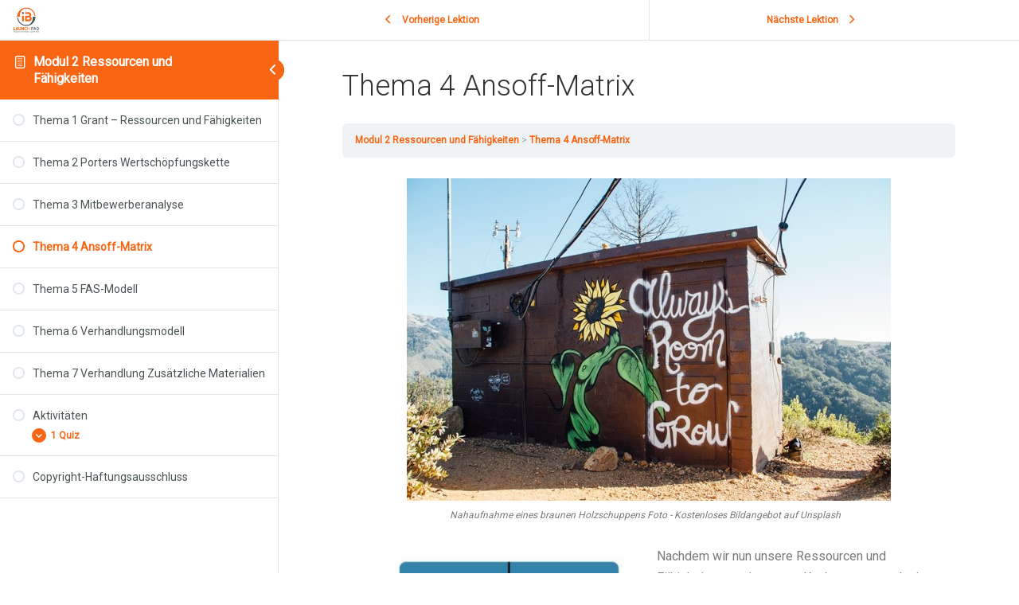

--- FILE ---
content_type: text/css
request_url: https://iblaunchpad.eu/wp-content/uploads/elementor/css/post-9892.css?ver=1727422726
body_size: 427
content:
.elementor-9892 .elementor-element.elementor-element-861edf9 .elementor-accordion-item{border-width:0px;}.elementor-9892 .elementor-element.elementor-element-861edf9 .elementor-accordion-item .elementor-tab-content{border-width:0px;}.elementor-9892 .elementor-element.elementor-element-861edf9 .elementor-accordion-item .elementor-tab-title.elementor-active{border-width:0px;}.elementor-9892 .elementor-element.elementor-element-861edf9 .elementor-tab-title{background-color:#F7F9FB;}.elementor-9892 .elementor-element.elementor-element-861edf9 .elementor-accordion-icon, .elementor-9892 .elementor-element.elementor-element-861edf9 .elementor-accordion-title{color:#0000009E;}.elementor-9892 .elementor-element.elementor-element-861edf9 .elementor-accordion-icon svg{fill:#0000009E;}.elementor-9892 .elementor-element.elementor-element-861edf9 .elementor-active .elementor-accordion-icon, .elementor-9892 .elementor-element.elementor-element-861edf9 .elementor-active .elementor-accordion-title{color:#F86513;}.elementor-9892 .elementor-element.elementor-element-861edf9 .elementor-active .elementor-accordion-icon svg{fill:#F86513;}.elementor-9892 .elementor-element.elementor-element-861edf9 .elementor-tab-title.elementor-active .elementor-accordion-icon i:before{color:#F86513;}.elementor-9892 .elementor-element.elementor-element-861edf9 .elementor-tab-title.elementor-active .elementor-accordion-icon svg{fill:#F86513;}.elementor-9892 .elementor-element.elementor-element-b2b2893 .premium-bullet-list-content{overflow:hidden;}.elementor-9892 .elementor-element.elementor-element-b2b2893  .premium-bullet-list-box {flex-direction:column;}.elementor-9892 .elementor-element.elementor-element-b2b2893 .premium-bullet-list-content , .elementor-9892 .elementor-element.elementor-element-b2b2893 .premium-bullet-list-box {justify-content:flex-start;}.elementor-9892 .elementor-element.elementor-element-b2b2893 .premium-bullet-list-divider , .elementor-9892 .elementor-element.elementor-element-b2b2893 .premium-bullet-list-wrapper-top {align-self:flex-start;}.elementor-9892 .elementor-element.elementor-element-b2b2893 .premium-bullet-list-text{display:flex;flex-direction:row;order:5;}.elementor-9892 .elementor-element.elementor-element-b2b2893 .premium-bullet-list-wrapper{align-self:center;}.elementor-9892 .elementor-element.elementor-element-b2b2893 .premium-bullet-list-badge{order:8;}.elementor-9892 .elementor-element.elementor-element-b2b2893 .premium-bullet-list-content {border-radius:0px 0px 0px 0px;}.elementor-9892 .elementor-element.elementor-element-b2b2893  .premium-bullet-list-wrapper i , .elementor-9892 .elementor-element.elementor-element-b2b2893  .premium-bullet-list-wrapper .premium-bullet-list-icon-text p{font-size:25px;}.elementor-9892 .elementor-element.elementor-element-b2b2893  .premium-bullet-list-wrapper svg, .elementor-9892 .elementor-element.elementor-element-b2b2893  .premium-bullet-list-wrapper img{width:25px !important;height:25px !important;}.elementor-9892 .elementor-element.elementor-element-b2b2893 .premium-bullet-list-wrapper i, .elementor-9892 .elementor-element.elementor-element-b2b2893 .premium-bullet-list-icon-text p{color:#000000;}.elementor-9892 .elementor-element.elementor-element-b2b2893 svg:not([class*="premium-"]){fill:#000000;}.elementor-9892 .elementor-element.elementor-element-b2b2893 .premium-bullet-list-blur:hover .premium-bullet-list-wrapper i, .elementor-9892 .elementor-element.elementor-element-b2b2893 .premium-bullet-list-blur:hover .premium-bullet-list-wrapper svg, .elementor-9892 .elementor-element.elementor-element-b2b2893 .premium-bullet-list-blur:hover .premium-bullet-list-wrapper .premium-bullet-list-icon-text p{text-shadow:0 0 3px #000000;}.elementor-9892 .elementor-element.elementor-element-b2b2893 .premium-bullet-list-content:hover .premium-bullet-list-wrapper i, .elementor-9892 .elementor-element.elementor-element-b2b2893 .premium-bullet-list-content:hover .premium-bullet-list-icon-text p{color:#F86513;}.elementor-9892 .elementor-element.elementor-element-b2b2893 .premium-bullet-list-blur .premium-bullet-list-content:hover .premium-bullet-list-wrapper i, .elementor-9892 .elementor-element.elementor-element-b2b2893 .premium-bullet-list-blur .premium-bullet-list-content:hover  .premium-bullet-list-icon-text p{text-shadow:none !important;color:#F86513 !important;}.elementor-9892 .elementor-element.elementor-element-b2b2893 .premium-bullet-list-content:hover svg:not([class*="premium-"]){fill:#F86513;} .elementor-9892 .elementor-element.elementor-element-b2b2893 .premium-bullet-list-text span {font-family:"Roboto", Sans-serif;font-size:25px;font-weight:400;} .elementor-9892 .elementor-element.elementor-element-b2b2893  .premium-bullet-list-text span{color:#F86513;} .elementor-9892 .elementor-element.elementor-element-b2b2893 .premium-bullet-list-blur:hover .premium-bullet-list-text span{text-shadow:0 0 3px #F86513;}.elementor-9892 .elementor-element.elementor-element-b2b2893 .premium-bullet-list-content:hover .premium-bullet-list-text span{color:#000000;}.elementor-9892 .elementor-element.elementor-element-b2b2893 .premium-bullet-list-blur .premium-bullet-list-content:hover .premium-bullet-list-text span{text-shadow:none !important;color:#000000 !important;}.elementor-9892 .elementor-element.elementor-element-b2b2893 .premium-bullet-list-badge span{color:#fff;background-color:#6ec1e4;}.elementor-9892 .elementor-element.elementor-element-b2b2893 .premium-bullet-list-badge span {border-radius:2px 2px 2px 2px;padding:2px 5px 2px 5px;}.elementor-9892 .elementor-element.elementor-element-b2b2893 .premium-bullet-list-badge {margin:0px 0px 0px 5px;}.elementor-9892 .elementor-element.elementor-element-fd030ca img{width:100%;}